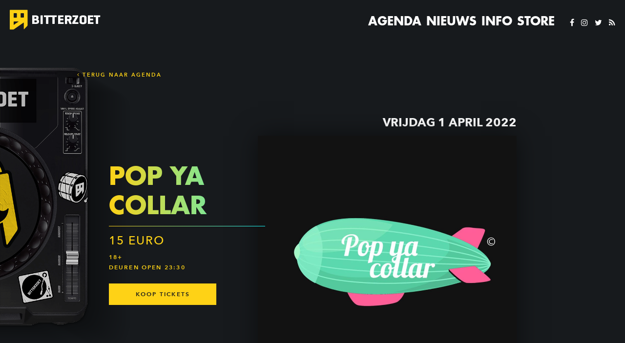

--- FILE ---
content_type: text/html; charset=UTF-8
request_url: https://www.bitterzoet.com/event/pop-ya-collar-4/
body_size: 15032
content:
 <!doctype html><html lang="nl-NL"><head><meta charset="utf-8"><meta http-equiv="x-ua-compatible" content="ie=edge"><meta name="viewport" content="width=device-width, initial-scale=1, maximum-scale=1, user-scalable=no"><meta name="msapplication-TileColor" content="#da532c"><meta name="theme-color" content="#ffffff"><title>Pop Ya Collar &middot; Bitterzoet</title><meta property="og:image" content="https://www.bitterzoet.com/wp-content/uploads/2019/02/12240367_428017820739823_7810532424547526477_o.jpg" /><meta property="og:image:width" content="2048" /><meta property="og:image:height" content="1447" /><meta property="og:locale" content="nl_NL" /><meta property="og:type" content="article" /><meta property="og:title" content="Pop Ya Collar &middot; Bitterzoet" /><meta property="og:url" content="https://www.bitterzoet.com/event/pop-ya-collar-4/" /><meta property="og:site_name" content="Bitterzoet" /><meta property="og:updated_time" content="2022-03-28T06:24+00:00" /><meta property="article:publisher" content="https://www.facebook.com/BitterzoetAmsterdam" /><meta property="article:published_time" content="2022-03-14T16:04+00:00" /><meta property="article:modified_time" content="2022-03-28T06:24+00:00" /><meta name="twitter:card" content="summary_large_image" /><meta name="twitter:site" content="@BitterzoetAdam" /><meta name="twitter:creator" content="@BitterzoetAdam" /><meta name="twitter:title" content="Pop Ya Collar &middot; Bitterzoet" /><meta name="twitter:image" content="https://www.bitterzoet.com/wp-content/uploads/2019/02/12240367_428017820739823_7810532424547526477_o.jpg" /><link rel="canonical" href="https://www.bitterzoet.com/event/pop-ya-collar-4/" /><meta http-equiv="x-dns-prefetch-control" content="on"><link href="https://app.ecwid.com" rel="preconnect" crossorigin /><link href="https://ecomm.events" rel="preconnect" crossorigin /><link href="https://d1q3axnfhmyveb.cloudfront.net" rel="preconnect" crossorigin /><link href="https://dqzrr9k4bjpzk.cloudfront.net" rel="preconnect" crossorigin /><link href="https://d1oxsl77a1kjht.cloudfront.net" rel="preconnect" crossorigin><link rel="prefetch" href="https://app.ecwid.com/script.js?44362058&data_platform=wporg&lang=nl" as="script"/><link rel="prerender" href="https://www.bitterzoet.com/store-category0/"/><link rel='dns-prefetch' href='//cdnjs.cloudflare.com' /><link rel='dns-prefetch' href='//maps.googleapis.com' /><link rel='stylesheet' id='wp-block-library-css' href='https://www.bitterzoet.com/wp-includes/css/dist/block-library/style.min.css' type='text/css' media='all' /><link rel='stylesheet' id='classic-theme-styles-css' href='https://www.bitterzoet.com/wp-includes/css/classic-themes.min.css' type='text/css' media='all' /><style id='global-styles-inline-css' type='text/css'>body{--wp--preset--color--black: #000000;--wp--preset--color--cyan-bluish-gray: #abb8c3;--wp--preset--color--white: #ffffff;--wp--preset--color--pale-pink: #f78da7;--wp--preset--color--vivid-red: #cf2e2e;--wp--preset--color--luminous-vivid-orange: #ff6900;--wp--preset--color--luminous-vivid-amber: #fcb900;--wp--preset--color--light-green-cyan: #7bdcb5;--wp--preset--color--vivid-green-cyan: #00d084;--wp--preset--color--pale-cyan-blue: #8ed1fc;--wp--preset--color--vivid-cyan-blue: #0693e3;--wp--preset--color--vivid-purple: #9b51e0;--wp--preset--gradient--vivid-cyan-blue-to-vivid-purple: linear-gradient(135deg,rgba(6,147,227,1) 0%,rgb(155,81,224) 100%);--wp--preset--gradient--light-green-cyan-to-vivid-green-cyan: linear-gradient(135deg,rgb(122,220,180) 0%,rgb(0,208,130) 100%);--wp--preset--gradient--luminous-vivid-amber-to-luminous-vivid-orange: linear-gradient(135deg,rgba(252,185,0,1) 0%,rgba(255,105,0,1) 100%);--wp--preset--gradient--luminous-vivid-orange-to-vivid-red: linear-gradient(135deg,rgba(255,105,0,1) 0%,rgb(207,46,46) 100%);--wp--preset--gradient--very-light-gray-to-cyan-bluish-gray: linear-gradient(135deg,rgb(238,238,238) 0%,rgb(169,184,195) 100%);--wp--preset--gradient--cool-to-warm-spectrum: linear-gradient(135deg,rgb(74,234,220) 0%,rgb(151,120,209) 20%,rgb(207,42,186) 40%,rgb(238,44,130) 60%,rgb(251,105,98) 80%,rgb(254,248,76) 100%);--wp--preset--gradient--blush-light-purple: linear-gradient(135deg,rgb(255,206,236) 0%,rgb(152,150,240) 100%);--wp--preset--gradient--blush-bordeaux: linear-gradient(135deg,rgb(254,205,165) 0%,rgb(254,45,45) 50%,rgb(107,0,62) 100%);--wp--preset--gradient--luminous-dusk: linear-gradient(135deg,rgb(255,203,112) 0%,rgb(199,81,192) 50%,rgb(65,88,208) 100%);--wp--preset--gradient--pale-ocean: linear-gradient(135deg,rgb(255,245,203) 0%,rgb(182,227,212) 50%,rgb(51,167,181) 100%);--wp--preset--gradient--electric-grass: linear-gradient(135deg,rgb(202,248,128) 0%,rgb(113,206,126) 100%);--wp--preset--gradient--midnight: linear-gradient(135deg,rgb(2,3,129) 0%,rgb(40,116,252) 100%);--wp--preset--duotone--dark-grayscale: url('#wp-duotone-dark-grayscale');--wp--preset--duotone--grayscale: url('#wp-duotone-grayscale');--wp--preset--duotone--purple-yellow: url('#wp-duotone-purple-yellow');--wp--preset--duotone--blue-red: url('#wp-duotone-blue-red');--wp--preset--duotone--midnight: url('#wp-duotone-midnight');--wp--preset--duotone--magenta-yellow: url('#wp-duotone-magenta-yellow');--wp--preset--duotone--purple-green: url('#wp-duotone-purple-green');--wp--preset--duotone--blue-orange: url('#wp-duotone-blue-orange');--wp--preset--font-size--small: 13px;--wp--preset--font-size--medium: 20px;--wp--preset--font-size--large: 36px;--wp--preset--font-size--x-large: 42px;--wp--preset--spacing--20: 0.44rem;--wp--preset--spacing--30: 0.67rem;--wp--preset--spacing--40: 1rem;--wp--preset--spacing--50: 1.5rem;--wp--preset--spacing--60: 2.25rem;--wp--preset--spacing--70: 3.38rem;--wp--preset--spacing--80: 5.06rem;--wp--preset--shadow--natural: 6px 6px 9px rgba(0, 0, 0, 0.2);--wp--preset--shadow--deep: 12px 12px 50px rgba(0, 0, 0, 0.4);--wp--preset--shadow--sharp: 6px 6px 0px rgba(0, 0, 0, 0.2);--wp--preset--shadow--outlined: 6px 6px 0px -3px rgba(255, 255, 255, 1), 6px 6px rgba(0, 0, 0, 1);--wp--preset--shadow--crisp: 6px 6px 0px rgba(0, 0, 0, 1);}:where(.is-layout-flex){gap: 0.5em;}body .is-layout-flow > .alignleft{float: left;margin-inline-start: 0;margin-inline-end: 2em;}body .is-layout-flow > .alignright{float: right;margin-inline-start: 2em;margin-inline-end: 0;}body .is-layout-flow > .aligncenter{margin-left: auto !important;margin-right: auto !important;}body .is-layout-constrained > .alignleft{float: left;margin-inline-start: 0;margin-inline-end: 2em;}body .is-layout-constrained > .alignright{float: right;margin-inline-start: 2em;margin-inline-end: 0;}body .is-layout-constrained > .aligncenter{margin-left: auto !important;margin-right: auto !important;}body .is-layout-constrained > :where(:not(.alignleft):not(.alignright):not(.alignfull)){max-width: var(--wp--style--global--content-size);margin-left: auto !important;margin-right: auto !important;}body .is-layout-constrained > .alignwide{max-width: var(--wp--style--global--wide-size);}body .is-layout-flex{display: flex;}body .is-layout-flex{flex-wrap: wrap;align-items: center;}body .is-layout-flex > *{margin: 0;}:where(.wp-block-columns.is-layout-flex){gap: 2em;}.has-black-color{color: var(--wp--preset--color--black) !important;}.has-cyan-bluish-gray-color{color: var(--wp--preset--color--cyan-bluish-gray) !important;}.has-white-color{color: var(--wp--preset--color--white) !important;}.has-pale-pink-color{color: var(--wp--preset--color--pale-pink) !important;}.has-vivid-red-color{color: var(--wp--preset--color--vivid-red) !important;}.has-luminous-vivid-orange-color{color: var(--wp--preset--color--luminous-vivid-orange) !important;}.has-luminous-vivid-amber-color{color: var(--wp--preset--color--luminous-vivid-amber) !important;}.has-light-green-cyan-color{color: var(--wp--preset--color--light-green-cyan) !important;}.has-vivid-green-cyan-color{color: var(--wp--preset--color--vivid-green-cyan) !important;}.has-pale-cyan-blue-color{color: var(--wp--preset--color--pale-cyan-blue) !important;}.has-vivid-cyan-blue-color{color: var(--wp--preset--color--vivid-cyan-blue) !important;}.has-vivid-purple-color{color: var(--wp--preset--color--vivid-purple) !important;}.has-black-background-color{background-color: var(--wp--preset--color--black) !important;}.has-cyan-bluish-gray-background-color{background-color: var(--wp--preset--color--cyan-bluish-gray) !important;}.has-white-background-color{background-color: var(--wp--preset--color--white) !important;}.has-pale-pink-background-color{background-color: var(--wp--preset--color--pale-pink) !important;}.has-vivid-red-background-color{background-color: var(--wp--preset--color--vivid-red) !important;}.has-luminous-vivid-orange-background-color{background-color: var(--wp--preset--color--luminous-vivid-orange) !important;}.has-luminous-vivid-amber-background-color{background-color: var(--wp--preset--color--luminous-vivid-amber) !important;}.has-light-green-cyan-background-color{background-color: var(--wp--preset--color--light-green-cyan) !important;}.has-vivid-green-cyan-background-color{background-color: var(--wp--preset--color--vivid-green-cyan) !important;}.has-pale-cyan-blue-background-color{background-color: var(--wp--preset--color--pale-cyan-blue) !important;}.has-vivid-cyan-blue-background-color{background-color: var(--wp--preset--color--vivid-cyan-blue) !important;}.has-vivid-purple-background-color{background-color: var(--wp--preset--color--vivid-purple) !important;}.has-black-border-color{border-color: var(--wp--preset--color--black) !important;}.has-cyan-bluish-gray-border-color{border-color: var(--wp--preset--color--cyan-bluish-gray) !important;}.has-white-border-color{border-color: var(--wp--preset--color--white) !important;}.has-pale-pink-border-color{border-color: var(--wp--preset--color--pale-pink) !important;}.has-vivid-red-border-color{border-color: var(--wp--preset--color--vivid-red) !important;}.has-luminous-vivid-orange-border-color{border-color: var(--wp--preset--color--luminous-vivid-orange) !important;}.has-luminous-vivid-amber-border-color{border-color: var(--wp--preset--color--luminous-vivid-amber) !important;}.has-light-green-cyan-border-color{border-color: var(--wp--preset--color--light-green-cyan) !important;}.has-vivid-green-cyan-border-color{border-color: var(--wp--preset--color--vivid-green-cyan) !important;}.has-pale-cyan-blue-border-color{border-color: var(--wp--preset--color--pale-cyan-blue) !important;}.has-vivid-cyan-blue-border-color{border-color: var(--wp--preset--color--vivid-cyan-blue) !important;}.has-vivid-purple-border-color{border-color: var(--wp--preset--color--vivid-purple) !important;}.has-vivid-cyan-blue-to-vivid-purple-gradient-background{background: var(--wp--preset--gradient--vivid-cyan-blue-to-vivid-purple) !important;}.has-light-green-cyan-to-vivid-green-cyan-gradient-background{background: var(--wp--preset--gradient--light-green-cyan-to-vivid-green-cyan) !important;}.has-luminous-vivid-amber-to-luminous-vivid-orange-gradient-background{background: var(--wp--preset--gradient--luminous-vivid-amber-to-luminous-vivid-orange) !important;}.has-luminous-vivid-orange-to-vivid-red-gradient-background{background: var(--wp--preset--gradient--luminous-vivid-orange-to-vivid-red) !important;}.has-very-light-gray-to-cyan-bluish-gray-gradient-background{background: var(--wp--preset--gradient--very-light-gray-to-cyan-bluish-gray) !important;}.has-cool-to-warm-spectrum-gradient-background{background: var(--wp--preset--gradient--cool-to-warm-spectrum) !important;}.has-blush-light-purple-gradient-background{background: var(--wp--preset--gradient--blush-light-purple) !important;}.has-blush-bordeaux-gradient-background{background: var(--wp--preset--gradient--blush-bordeaux) !important;}.has-luminous-dusk-gradient-background{background: var(--wp--preset--gradient--luminous-dusk) !important;}.has-pale-ocean-gradient-background{background: var(--wp--preset--gradient--pale-ocean) !important;}.has-electric-grass-gradient-background{background: var(--wp--preset--gradient--electric-grass) !important;}.has-midnight-gradient-background{background: var(--wp--preset--gradient--midnight) !important;}.has-small-font-size{font-size: var(--wp--preset--font-size--small) !important;}.has-medium-font-size{font-size: var(--wp--preset--font-size--medium) !important;}.has-large-font-size{font-size: var(--wp--preset--font-size--large) !important;}.has-x-large-font-size{font-size: var(--wp--preset--font-size--x-large) !important;}
.wp-block-navigation a:where(:not(.wp-element-button)){color: inherit;}
:where(.wp-block-columns.is-layout-flex){gap: 2em;}
.wp-block-pullquote{font-size: 1.5em;line-height: 1.6;}</style><link rel='stylesheet' id='ecwid-css-css' href='https://www.bitterzoet.com/wp-content/cache/autoptimize/css/autoptimize_single_97546354e91cdc361c5575628558d60a.css' type='text/css' media='all' /><link rel='stylesheet' id='bitterzoet/main.css-css' href='https://www.bitterzoet.com/wp-content/cache/autoptimize/css/autoptimize_single_47a64dbc58900fefb8ef41e78752199a.css' type='text/css' media='all' /> <script data-cfasync="false" data-no-optimize="1" type="text/javascript">window.ec = window.ec || Object()
window.ec.config = window.ec.config || Object();
window.ec.config.enable_canonical_urls = true;</script> <!--noptimize-->
        <script data-cfasync="false" type="text/javascript">
            window.ec = window.ec || Object();
            window.ec.config = window.ec.config || Object();
            window.ec.config.store_main_page_url = 'https://www.bitterzoet.com/store-category0/';
        </script>
        <!--/noptimize--><link rel="icon" href="https://www.bitterzoet.com/wp-content/uploads/2018/04/apple-touch-icon-150x150.png" sizes="32x32" /><link rel="icon" href="https://www.bitterzoet.com/wp-content/uploads/2018/04/apple-touch-icon.png" sizes="192x192" /><link rel="apple-touch-icon" href="https://www.bitterzoet.com/wp-content/uploads/2018/04/apple-touch-icon.png" /><meta name="msapplication-TileImage" content="https://www.bitterzoet.com/wp-content/uploads/2018/04/apple-touch-icon.png" /></head><body class="event-template-default single single-event postid-1731 pop-ya-collar-4 app-data index-data singular-data single-data single-event-data single-event-pop-ya-collar-4-data"><div class="menu"><div class="menu__header"><div class="menu__header__icon"> <a href="https://www.bitterzoet.com/" class=""> <svg height="26px" version="1.1" viewBox="0 0 23 26" width="23px"
 xmlns="http://www.w3.org/2000/svg" xlink="http://www.w3.org/2000/svg" class="icon regular-icon"> <g id="Page-1" stroke="none" stroke-width="1" fill="none" fill-rule="evenodd"> <g id="320---menu" transform="translate(-19.000000, -17.000000)" fill="#1D2024"> <path d="M37.1339626,26.2382583 C37.1339626,26.586217 36.8480929,26.8709914 36.4987959,26.8709914 L33.6392061,26.8709914 C33.2899091,26.8709914 33.0040395,26.586217 33.0040395,26.2382583 L33.0040395,21.753952 C33.0040395,21.4059934 33.2899091,21.121219 33.6392061,21.121219 L36.4987959,21.121219 C36.8480929,21.121219 37.1339626,21.4059934 37.1339626,21.753952 L37.1339626,26.2382583 Z M24.4386701,35.8903294 C24.1510137,36.0861118 23.9151713,35.9633029 23.9151713,35.6153442 L23.9151713,32.3724761 C23.9151713,32.0245174 24.1992543,31.740633 24.5467645,31.740633 L29.9050338,31.740633 C30.2561175,31.740633 30.3034646,31.9008186 30.0167016,32.0974909 L24.4386701,35.8903294 Z M23.9392915,21.753952 C23.9392915,21.4059934 24.2260545,21.121219 24.5744582,21.121219 L27.436728,21.121219 C27.783345,21.121219 28.070108,21.4059934 28.070108,21.753952 L28.070108,26.2382583 C28.070108,26.586217 27.783345,26.8709914 27.436728,26.8709914 L24.5744582,26.8709914 C24.2260545,26.8709914 23.9392915,26.586217 23.9392915,26.2382583 L23.9392915,21.753952 Z M19.6351666,17 C19.2858696,17 19,17.2865542 19,17.632733 L19.0107201,41.5253021 C19.0107201,41.8723709 19.2965898,42.1615949 19.6458867,42.1642646 L23.2800047,42.1767235 C23.6293016,42.1811731 24.1492271,42.0218774 24.4350967,41.8243152 L36.4845024,33.4911054 C36.7712654,33.2944331 37.0044279,33.4163521 37.0044279,33.7643108 L37.0044279,41.4745767 C37.0044279,41.8216455 37.2036433,41.9026282 37.4484192,41.6552305 L41.520275,37.5046441 C41.7668376,37.2581363 41.9651596,36.7695703 41.9651596,36.4216116 L42,17.632733 C42,17.2865542 41.7123437,17 41.3630467,17 L19.6351666,17 Z"
 id="Fill-1"></path> </g> </g> </svg> </a></div> <span class="menu__header__menu-button"> <a href="#" class="menu-button"> <span class="menu-button__text">sluit</span> <svg height="24px" version="1.1" width="24px" xmlns="http://www.w3.org/2000/svg"
 xlink="http://www.w3.org/2000/svg" class="menu-button__icon"><g id="Page-1" stroke="none"
 stroke-width="1" fill="none"
 fill-rule="evenodd"
 sketch:type="MSPage"> <g id="320---menu" sketch:type="MSArtboardGroup" transform="translate(-270.000000, -19.000000)" fill="#1D2024"> <g id="Group-6" sketch:type="MSLayerGroup" transform="translate(269.000000, 18.000000)"> <g id="Group-2" sketch:type="MSShapeGroup"> <rect id="Rectangle-169"
 transform="translate(13.000000, 13.000000) rotate(-315.000000) translate(-13.000000, -13.000000) "
 x="-2" y="11" width="30" height="4"></rect> <rect id="Rectangle-169"
 transform="translate(13.000000, 13.000000) rotate(-45.000000) translate(-13.000000, -13.000000) "
 x="-2" y="11" width="30" height="4"></rect> </g> </g> </g> </g></svg> </a> </span></div><div class="menu__main"><div class="nav _ref_menu__nav nav--phone"><ul><li class="nav__list__item nav__list__item--light nav__list__item--phone"><a href="https://www.bitterzoet.com/agenda/" class="">Agenda</a></li><li class="nav__list__item nav__list__item--light nav__list__item--phone"><a href="https://www.bitterzoet.com/nieuws/" class="">Nieuws</a></li><li class="nav__list__item nav__list__item--light nav__list__item--phone"><a href="https://www.bitterzoet.com/info/" class="">Info</a></li><li class="nav__list__item nav__list__item--light nav__list__item--phone"><a href="https://www.bitterzoet.com/store-category0/" class="">Store</a></li></ul></div><div class="hr _ref_menu__hr-1 menu__hr"></div> <a class="_ref_menu__social-1 menu__social" target="_blank" href="https://www.facebook.com/BitterzoetAmsterdam"> facebook </a> <a class="_ref_menu__social-2 menu__social" target="_blank" href="https://www.instagram.com/bitterzoet"> instagram </a> <a class="_ref_menu__social-3 menu__social" target="_blank" href="https://twitter.com/bitterzoetadam"> twitter </a> <a class="_ref_menu__social-4 menu__social" target="_blank" href="https://www.bitterzoet.com/event/feed"> rss </a></div></div><div class="application-header"><div class="header"><div class="header__inner"> <a href="https://www.bitterzoet.com/"> <svg height="41px" version="1.1" viewBox="0 0 186 41" width="186px"
 xmlns="http://www.w3.org/2000/svg" xlink="http://www.w3.org/2000/svg"
 class="logo-wordmark--regular logo-wordmark__logo"> <g id="Page-1" stroke="none" stroke-width="1" fill="none" fill-rule="evenodd"> <g id="Logo-bz-new-02" transform="translate(-17.000000, -19.000000)"> <g id="BZ_logo_01" transform="translate(17.000000, 19.000000)"> <path d="M50.6,21.8 L50.6,25.8 L53,25.8 C54.4,25.8 55.5,25.3 55.5,24.1 L55.5,23.3 C55.5,22.3 54.3,21.8 53,21.8 L50.6,21.8 L50.6,21.8 Z M50.6,14.8 L50.6,18.6 L52,18.6 C53.4,18.6 54.5,18.1 54.5,16.9 L54.5,16.2 C54.5,15 53.3,14.8 52,14.8 L50.6,14.8 L50.6,14.8 Z M46.8,29.2 C46.2,29.2 46,29 46,28.4 L46,12.2 C46,11.7 46.2,11.4 46.8,11.4 L52,11.4 C57.2,11.4 59,13.2 59,15.5 L59,16.9 C59,18.2 58.4,19.1 57.1,19.8 C58.8,20.5 59.9,21.5 59.9,22.9 L59.9,24.8 C59.9,27 58.1,29.1 52.9,29.1 L46.8,29.1 L46.8,29.2 Z"
 id="Fill-1_10_" fill="#FFFFFF"></path> <path d="M67.6,28.4 C67.6,28.9 67.4,29.2 66.8,29.2 L63.8,29.2 C63.2,29.2 63,29 63,28.4 L63,12.2 C63,11.7 63.2,11.4 63.8,11.4 L66.8,11.4 C67.4,11.4 67.6,11.6 67.6,12.2 L67.6,28.4 L67.6,28.4 Z"
 id="Fill-3_10_" fill="#FFFFFF"></path> <path d="M82.5,11.4 C83.1,11.4 83.3,11.6 83.3,12.1 L83.3,14.1 C83.3,14.6 83,14.9 82.5,14.9 L78.9,14.9 L78.9,28.3 C78.9,28.8 78.7,29.1 78.1,29.1 L75.1,29.1 C74.5,29.1 74.3,28.9 74.3,28.3 L74.3,14.9 L70.7,14.9 C70.1,14.9 69.9,14.7 69.9,14.1 L69.9,12.1 C69.9,11.6 70.2,11.4 70.7,11.4 L82.5,11.4 L82.5,11.4 Z"
 id="Fill-5_10_" fill="#FFFFFF"></path> <path d="M95.5,11.4 C96.1,11.4 96.3,11.6 96.3,12.1 L96.3,14.1 C96.3,14.6 96,14.9 95.5,14.9 L91.9,14.9 L91.9,28.3 C91.9,28.8 91.7,29.1 91.1,29.1 L88.1,29.1 C87.5,29.1 87.3,28.9 87.3,28.3 L87.3,14.9 L83.7,14.9 C83.1,14.9 82.9,14.7 82.9,14.1 L82.9,12.1 C82.9,11.6 83.2,11.4 83.7,11.4 L95.5,11.4 L95.5,11.4 Z"
 id="Fill-7_10_" fill="#FFFFFF"></path> <path d="M99.8,29.2 C99.2,29.2 99,29 99,28.4 L99,12.2 C99,11.7 99.2,11.4 99.8,11.4 L109.3,11.4 C109.9,11.4 110.1,11.6 110.1,12.1 L110.1,14.1 C110.1,14.6 109.8,14.9 109.3,14.9 L103.6,14.9 L103.6,18.3 L108.9,18.3 C109.5,18.3 109.7,18.5 109.7,19 L109.7,20.9 C109.7,21.4 109.5,21.7 108.9,21.7 L103.6,21.7 L103.6,25.6 L109.6,25.6 C110.2,25.6 110.4,25.8 110.4,26.3 L110.4,28.3 C110.4,28.8 110.2,29.1 109.6,29.1 L99.8,29.1 L99.8,29.2 Z"
 id="Fill-9_9_" fill="#FFFFFF"></path> <path d="M117.6,14.9 L117.6,19.1 L119.8,19.1 C121.2,19.1 122.3,18.6 122.3,17.4 L122.3,16.6 C122.3,15.4 121.1,14.9 119.8,14.9 L117.6,14.9 L117.6,14.9 Z M124,22 L126.7,28.4 C126.9,28.9 126.5,29.2 125.9,29.2 L122.9,29.2 C122.4,29.2 122.3,28.8 122.1,28.4 L119.7,22.6 L117.6,22.6 L117.6,28.4 C117.6,28.9 117.4,29.2 116.8,29.2 L113.8,29.2 C113.2,29.2 113,29 113,28.4 L113,12.2 C113,11.7 113.2,11.4 113.8,11.4 L119.8,11.4 C125,11.4 126.8,13.6 126.8,15.9 L126.8,18.2 C126.8,19.6 126,21.1 124,22 L124,22 L124,22 Z"
 id="Fill-11_9_" fill="#FFFFFF"></path> <path d="M139.3,11.4 C139.9,11.4 140.1,11.6 140.1,12.1 L140.1,14.1 C140.1,14.4 140,14.5 139.9,14.7 L133.5,25.6 L139.8,25.6 C140.4,25.6 140.6,25.8 140.6,26.3 L140.6,28.3 C140.6,28.8 140.3,29.1 139.8,29.1 L128.9,29.1 C128.3,29.1 128.1,28.9 128.1,28.3 L128.1,26.3 C128.1,26.1 128.2,25.9 128.2,25.8 L134.7,14.9 L129.4,14.9 C128.8,14.9 128.6,14.7 128.6,14.1 L128.6,12.1 C128.6,11.6 128.8,11.4 129.4,11.4 L139.3,11.4 L139.3,11.4 Z"
 id="Fill-13_9_" fill="#FFFFFF"></path> <path d="M160.8,29.2 C160.2,29.2 160,29 160,28.4 L160,12.2 C160,11.7 160.2,11.4 160.8,11.4 L170.3,11.4 C170.9,11.4 171.1,11.6 171.1,12.1 L171.1,14.1 C171.1,14.6 170.9,14.9 170.3,14.9 L164.6,14.9 L164.6,18.3 L169.9,18.3 C170.5,18.3 170.7,18.5 170.7,19 L170.7,20.9 C170.7,21.4 170.5,21.7 169.9,21.7 L164.6,21.7 L164.6,25.6 L170.6,25.6 C171.2,25.6 171.4,25.8 171.4,26.3 L171.4,28.3 C171.4,28.8 171.2,29.1 170.6,29.1 L160.8,29.1 L160.8,29.2 Z"
 id="Fill-18_9_" fill="#FFFFFF"></path> <path d="M184.5,11.4 C185.1,11.4 185.3,11.6 185.3,12.1 L185.3,14.1 C185.3,14.6 185.1,14.9 184.5,14.9 L180.9,14.9 L180.9,28.3 C180.9,28.8 180.7,29.1 180.1,29.1 L177.1,29.1 C176.5,29.1 176.3,28.9 176.3,28.3 L176.3,14.9 L172.7,14.9 C172.1,14.9 171.9,14.7 171.9,14.1 L171.9,12.1 C171.9,11.6 172.2,11.4 172.7,11.4 L184.5,11.4 L184.5,11.4 Z"
 id="Fill-20_9_" fill="#FFFFFF"></path> <path d="M152.6,16.6 C152.6,15.4 151.4,14.9 150.1,14.9 C148.7,14.9 147.6,15.4 147.6,16.6 L147.6,24.3 C147.6,25.5 148.7,26 150.1,26 C151.5,26 152.6,25.5 152.6,24.3 L152.6,16.6 L152.6,16.6 Z M143,15.9 C143,13.7 144.9,11.4 150.1,11.4 C155.3,11.4 157.2,13.6 157.2,15.9 L157.2,25.1 C157.2,27.3 155.3,29.6 150.1,29.6 C144.9,29.6 143,27.4 143,25.1 L143,15.9 L143,15.9 Z"
 id="Fill-15_9_" fill="#FFFFFF"></path> <path d="M1,0.3 C0.4,0.3 0,0.8 0,1.3 L0,39.6 C0,40.2 0.5,40.6 1,40.6 L6.8,40.6 C7.4,40.6 8.2,40.4 8.6,40 L28,26.5 C28.5,26.2 28.8,26.4 28.8,26.9 L28.8,39.4 C28.8,40 29.1,40.1 29.5,39.7 L35.8,33.2 C36.2,32.8 36.5,32 36.5,31.5 L36.5,1.3 C36.5,0.7 36,0.3 35.5,0.3 L1,0.3 L1,0.3 Z M7.9,8 C7.9,7.4 8.4,7 8.9,7 L13.5,7 C14.1,7 14.5,7.5 14.5,8 L14.5,15.2 C14.5,15.8 14,16.2 13.5,16.2 L8.9,16.2 C8.3,16.2 7.9,15.7 7.9,15.2 L7.9,8 L7.9,8 Z M8.7,30.6 C8.2,30.9 7.9,30.8 7.9,30.2 L7.9,25 C7.9,24.4 8.4,24 8.9,24 L17.4,24 C18,24 18,24.3 17.6,24.6 L8.7,30.6 L8.7,30.6 Z M28.9,15.1 C28.9,15.7 28.4,16.1 27.9,16.1 L23.3,16.1 C22.7,16.1 22.3,15.6 22.3,15.1 L22.3,7.9 C22.3,7.3 22.8,6.9 23.3,6.9 L27.9,6.9 C28.5,6.9 28.9,7.4 28.9,7.9 L28.9,15.1 L28.9,15.1 Z"
 id="XMLID_4_" fill="#FBD013"></path> </g> </g> </g> </svg> <svg height="41px" version="1.1" viewBox="0 0 37 41" width="37px"
 xmlns="http://www.w3.org/2000/svg" xlink="http://www.w3.org/2000/svg"
 class="logo--regular logo-wordmark__logo--phone"> <g id="Page-1" stroke="none" stroke-width="1" fill="none" fill-rule="evenodd"> <path d="M1,-2.27373675e-13 C0.4,-2.27373675e-13 0,0.5 0,1 L0,39.3 C0,39.9 0.5,40.3 1,40.3 L6.8,40.3 C7.4,40.3 8.2,40.1 8.6,39.7 L28,26.2 C28.5,25.9 28.8,26.1 28.8,26.6 L28.8,39.1 C28.8,39.7 29.1,39.8 29.5,39.4 L35.8,32.9 C36.2,32.5 36.5,31.7 36.5,31.2 L36.5,1 C36.5,0.4 36,-2.27373675e-13 35.5,-2.27373675e-13 L1,-2.27373675e-13 L1,-2.27373675e-13 Z M7.9,7.7 C7.9,7.1 8.4,6.7 8.9,6.7 L13.5,6.7 C14.1,6.7 14.5,7.2 14.5,7.7 L14.5,14.9 C14.5,15.5 14,15.9 13.5,15.9 L8.9,15.9 C8.3,15.9 7.9,15.4 7.9,14.9 L7.9,7.7 L7.9,7.7 Z M8.7,30.3 C8.2,30.6 7.9,30.5 7.9,29.9 L7.9,24.7 C7.9,24.1 8.4,23.7 8.9,23.7 L17.4,23.7 C18,23.7 18,24 17.6,24.3 L8.7,30.3 L8.7,30.3 Z M28.9,14.8 C28.9,15.4 28.4,15.8 27.9,15.8 L23.3,15.8 C22.7,15.8 22.3,15.3 22.3,14.8 L22.3,7.6 C22.3,7 22.8,6.6 23.3,6.6 L27.9,6.6 C28.5,6.6 28.9,7.1 28.9,7.6 L28.9,14.8 L28.9,14.8 Z"
 id="XMLID_4_" fill="#FBD013"></path> </g> </svg> </a><div class="header__container--centered"><div class="nav"><ul><li class="nav__list__item"><a href="https://www.bitterzoet.com/agenda/" class="">Agenda</a></li><li class="nav__list__item"><a href="https://www.bitterzoet.com/nieuws/" class="">Nieuws</a></li><li class="nav__list__item"><a href="https://www.bitterzoet.com/info/" class="">Info</a></li><li class="nav__list__item"><a href="https://www.bitterzoet.com/store-category0/" class="">Store</a></li></ul></div> <span class="header__socials header__socials--small"> <a target="_blank" href="https://www.facebook.com/BitterzoetAmsterdam/" class="header__socials__fb"> <i aria-hidden="true" class="fa fa-facebook"></i> </a> <a target="_blank" href="https://www.instagram.com/bitterzoet/" class="header__socials__inst"> <i aria-hidden="true" class="fa fa-instagram"></i> </a> <a target="_blank" href="https://twitter.com/bitterzoetadam/" class="header__socials__twttr"> <i aria-hidden="true" class="fa fa-twitter"></i> </a> <a target="_blank" href="https://www.bitterzoet.com/event/feed" class="header__socials__rss"> <i aria-hidden="true" class="fa fa-rss"></i> </a> </span></div> <span class="header__container--centered header__container--centered--phone"> <a href="#" class="menu-button"> <span class="menu-button__text">menu</span> <svg height="24px" version="1.1" width="30px" xmlns="http://www.w3.org/2000/svg"
 xlink="http://www.w3.org/2000/svg" class="menu-button__icon"><g id="Page-1" stroke="none"
 stroke-width="1" fill="none"
 fill-rule="evenodd"
 sketch:type="MSPage"> <g id="320---home" sketch:type="MSArtboardGroup" transform="translate(-267.000000, -19.000000)" fill="#FED216"> <g id="HEADERRRRR" sketch:type="MSLayerGroup"> <g id="Group-6" transform="translate(267.000000, 19.000000)" sketch:type="MSShapeGroup"> <rect id="Rectangle-169" x="0" y="0" width="30" height="4"></rect> <rect id="Rectangle-169" x="0" y="10" width="30" height="4"></rect> <rect id="Rectangle-169" x="0" y="20" width="30" height="4"></rect> </g> </g> </g> </g> </svg> </a> </span></div></div></div><div class="application-header application-header--small"><div class="header header--gradient header--small"><div class="header__inner"> <a href="/" class="active"> <svg height="40px" version="1.1" viewBox="0 0 192 40" width="192px" xmlns="http://www.w3.org/2000/svg"
 xlink="http://www.w3.org/2000/svg" class="logo-wordmark--regular--black"> <g id="Page-1" stroke="none" stroke-width="1" fill="none" fill-rule="evenodd" sketch:type="MSPage"> <g id="Artboard-8" sketch:type="MSArtboardGroup" transform="translate(-134.000000, -842.000000)"> <g id="LOGO-DARK" sketch:type="MSLayerGroup" transform="translate(134.000000, 842.000000)"> <g id="Group-17" transform="translate(147.000000, 9.000000)"></g> <path d="M53.8649754,21.0043452 L53.8649754,25.3913129 L56.2824959,25.3913129 C57.6755287,25.3913129 58.86975,24.8785065 58.86975,23.5683774 L58.86975,22.656571 C58.86975,21.5740548 57.6755287,21.0043452 56.2824959,21.0043452 L53.8649754,21.0043452 Z M53.8649754,13.4260548 L53.8649754,17.5285065 L55.3438893,17.5285065 C56.7375984,17.5285065 57.9318197,16.9872484 57.9318197,15.6486677 L57.9318197,14.907571 C57.9318197,13.5974419 56.7375984,13.4260548 55.3438893,13.4260548 L53.8649754,13.4260548 Z M49.9976189,29.0947645 C49.399832,29.0947645 49.1732951,28.8380226 49.1732951,28.2398613 L49.1732951,10.5775065 C49.1732951,9.97934516 49.399832,9.72328065 49.9976189,9.72328065 L55.3438893,9.72328065 C60.6901598,9.72328065 62.5666967,11.7176032 62.5666967,14.1671516 L62.5666967,15.7340226 C62.5666967,17.1010548 61.9127828,18.1551194 60.6333566,18.8962161 C62.3962869,19.6081839 63.5053033,20.8051839 63.5053033,22.3144742 L63.5053033,24.4226032 C63.5053033,26.872829 61.6280902,29.0947645 56.2824959,29.0947645 L49.9976189,29.0947645 Z"
 id="Fill-1" fill="#1D2024" sketch:type="MSShapeGroup"></path> <path d="M70.8964918,28.2399968 C70.8964918,28.8381581 70.6976803,29.0949 70.1005697,29.0949 L67.0291352,29.0949 C66.4320246,29.0949 66.2041352,28.8381581 66.2041352,28.2399968 L66.2041352,10.5776419 C66.2041352,9.97948065 66.4320246,9.72341613 67.0291352,9.72341613 L70.1005697,9.72341613 C70.6976803,9.72341613 70.8964918,9.97948065 70.8964918,10.5776419 L70.8964918,28.2399968 Z"
 id="Fill-3" fill="#1D2024" sketch:type="MSShapeGroup"></path> <path d="M85.6540512,9.72307742 C86.2511619,9.72307742 86.5074529,9.92223871 86.5074529,10.5210774 L86.5074529,12.7430129 C86.5074529,13.3411742 86.2511619,13.5687871 85.6540512,13.5687871 L82.0139078,13.5687871 L82.0139078,28.2396581 C82.0139078,28.8384968 81.8150963,29.0945613 81.2179857,29.0945613 L78.1465512,29.0945613 C77.5494406,29.0945613 77.3222275,28.8384968 77.3222275,28.2396581 L77.3222275,13.5687871 L73.682084,13.5687871 C73.0849734,13.5687871 72.8286824,13.3411742 72.8286824,12.7430129 L72.8286824,10.5210774 C72.8286824,9.92223871 73.0849734,9.72307742 73.682084,9.72307742 L85.6540512,9.72307742 Z"
 id="Fill-5" fill="#1D2024" sketch:type="MSShapeGroup"></path> <path d="M99.7852193,9.72307742 C100.38233,9.72307742 100.638621,9.92223871 100.638621,10.5210774 L100.638621,12.7430129 C100.638621,13.3411742 100.38233,13.5687871 99.7852193,13.5687871 L96.1450758,13.5687871 L96.1450758,28.2396581 C96.1450758,28.8384968 95.9462643,29.0945613 95.3491537,29.0945613 L92.2777193,29.0945613 C91.6806086,29.0945613 91.4533955,28.8384968 91.4533955,28.2396581 L91.4533955,13.5687871 L87.813252,13.5687871 C87.2161414,13.5687871 86.9598504,13.3411742 86.9598504,12.7430129 L86.9598504,10.5210774 C86.9598504,9.92223871 87.2161414,9.72307742 87.813252,9.72307742 L99.7852193,9.72307742 Z"
 id="Fill-7" fill="#1D2024" sketch:type="MSShapeGroup"></path> <path d="M103.394527,29.0946968 C102.797416,29.0946968 102.570203,28.8386323 102.570203,28.2397935 L102.570203,10.5781161 C102.570203,9.97927742 102.797416,9.7232129 103.394527,9.7232129 L113.120059,9.7232129 C113.71717,9.7232129 113.973461,9.92237419 113.973461,10.5212129 L113.973461,12.742471 C113.973461,13.3413097 113.71717,13.5689226 113.120059,13.5689226 L107.261883,13.5689226 L107.261883,17.2723742 L112.664957,17.2723742 C113.262068,17.2723742 113.518359,17.4715355 113.518359,18.0703742 L113.518359,20.1493742 C113.518359,20.7475355 113.262068,20.9758258 112.664957,20.9758258 L107.261883,20.9758258 L107.261883,25.2489871 L113.404752,25.2489871 C114.001863,25.2489871 114.257477,25.4481484 114.257477,26.0463097 L114.257477,28.2682452 C114.257477,28.8670839 114.001863,29.0946968 113.404752,29.0946968 L103.394527,29.0946968 Z"
 id="Fill-9" fill="#1D2024" sketch:type="MSShapeGroup"></path> <path d="M121.649072,13.5689226 L121.649072,18.0988258 L123.923908,18.0988258 C125.317617,18.0988258 126.511838,17.5568903 126.511838,16.2467613 L126.511838,15.4203097 C126.511838,14.1101806 125.317617,13.5689226 123.923908,13.5689226 L121.649072,13.5689226 Z M128.189564,21.2318903 L130.976982,28.2397935 C131.175793,28.7532774 130.805895,29.0946968 130.180383,29.0946968 L127.108949,29.0946968 C126.568641,29.0946968 126.455035,28.6387935 126.283949,28.2397935 L123.7819,21.9445355 L121.649072,21.9445355 L121.649072,28.2397935 C121.649072,28.8386323 121.45026,29.0946968 120.852473,29.0946968 L117.781715,29.0946968 C117.183928,29.0946968 116.957391,28.8386323 116.957391,28.2397935 L116.957391,10.5774387 C116.957391,9.97927742 117.183928,9.7232129 117.781715,9.7232129 L123.923908,9.7232129 C129.270855,9.7232129 131.147391,12.1443097 131.147391,14.5945355 L131.147391,17.0725355 C131.147391,18.6963097 130.322391,20.3200839 128.189564,21.2318903 L128.189564,21.2318903 Z"
 id="Fill-11" fill="#1D2024" sketch:type="MSShapeGroup"></path> <path d="M144.68084,9.72307742 C145.277951,9.72307742 145.534242,9.92223871 145.534242,10.5210774 L145.534242,12.7430129 C145.534242,13.027529 145.449713,13.1982387 145.363832,13.3696258 L138.766537,25.2488516 L145.193422,25.2488516 C145.790533,25.2488516 146.046824,25.4480129 146.046824,26.0468516 L146.046824,28.2681097 C146.046824,28.8669484 145.790533,29.0945613 145.193422,29.0945613 L133.987623,29.0945613 C133.391189,29.0945613 133.13625,28.8669484 133.13625,28.2681097 L133.13625,26.0468516 C133.13625,25.7901097 133.193053,25.6194 133.277582,25.4764645 L139.903955,13.5687871 L134.471127,13.5687871 C133.874693,13.5687871 133.619754,13.3411742 133.619754,12.7430129 L133.619754,10.5210774 C133.619754,9.92223871 133.874693,9.72307742 134.471127,9.72307742 L144.68084,9.72307742 Z"
 id="Fill-13" fill="#1D2024" sketch:type="MSShapeGroup"></path> <path d="M157.589926,15.1926968 C157.589926,13.8818903 156.394352,13.3413097 155.00132,13.3413097 C153.607611,13.3413097 152.441791,13.8818903 152.441791,15.1926968 L152.441791,23.6252129 C152.441791,24.9353419 153.607611,25.4766 155.00132,25.4766 C156.394352,25.4766 157.589926,24.9353419 157.589926,23.6252129 L157.589926,15.1926968 Z M147.750111,14.3662452 C147.750111,11.9166968 149.655049,9.49492258 155.00132,9.49492258 C160.34759,9.49492258 162.28093,11.9166968 162.28093,14.3662452 L162.28093,24.4509871 C162.28093,26.9012129 160.34759,29.3223097 155.00132,29.3223097 C149.655049,29.3223097 147.750111,26.9012129 147.750111,24.4509871 L147.750111,14.3662452 Z"
 id="Fill-15" fill="#1D2024" sketch:type="MSShapeGroup"></path> <path d="M166.231666,29.0946968 C165.634555,29.0946968 165.407342,28.8386323 165.407342,28.2397935 L165.407342,10.5781161 C165.407342,9.97927742 165.634555,9.7232129 166.231666,9.7232129 L175.957875,9.7232129 C176.554986,9.7232129 176.811277,9.92237419 176.811277,10.5212129 L176.811277,12.742471 C176.811277,13.3413097 176.554986,13.5689226 175.957875,13.5689226 L170.099023,13.5689226 L170.099023,17.2723742 L175.502096,17.2723742 C176.099207,17.2723742 176.355498,17.4715355 176.355498,18.0703742 L176.355498,20.1493742 C176.355498,20.7475355 176.099207,20.9758258 175.502096,20.9758258 L170.099023,20.9758258 L170.099023,25.2489871 L176.241891,25.2489871 C176.839002,25.2489871 177.094617,25.4481484 177.094617,26.0463097 L177.094617,28.2682452 C177.094617,28.8670839 176.839002,29.0946968 176.241891,29.0946968 L166.231666,29.0946968 Z"
 id="Fill-18" fill="#1D2024" sketch:type="MSShapeGroup"></path> <path d="M191.141189,9.72307742 C191.738299,9.72307742 191.99459,9.92223871 191.99459,10.5210774 L191.99459,12.7430129 C191.99459,13.3411742 191.738299,13.5687871 191.141189,13.5687871 L187.501045,13.5687871 L187.501045,28.2396581 C187.501045,28.8384968 187.301557,29.0945613 186.704447,29.0945613 L183.632336,29.0945613 C183.035902,29.0945613 182.808689,28.8384968 182.808689,28.2396581 L182.808689,13.5687871 L179.168545,13.5687871 C178.571434,13.5687871 178.315143,13.3411742 178.315143,12.7430129 L178.315143,10.5210774 C178.315143,9.92223871 178.571434,9.72307742 179.168545,9.72307742 L191.141189,9.72307742 Z"
 id="Fill-20" fill="#1D2024" sketch:type="MSShapeGroup"></path> <path d="M28.1061692,15.2961379 C28.1061692,15.8354483 27.6630923,16.2768276 27.1217077,16.2768276 L22.6895538,16.2768276 C22.1481692,16.2768276 21.7050923,15.8354483 21.7050923,15.2961379 L21.7050923,8.3457931 C21.7050923,7.80648276 22.1481692,7.36510345 22.6895538,7.36510345 L27.1217077,7.36510345 C27.6630923,7.36510345 28.1061692,7.80648276 28.1061692,8.3457931 L28.1061692,15.2961379 Z M8.4294,30.2561379 C7.98355385,30.5595862 7.61801538,30.3692414 7.61801538,29.829931 L7.61801538,24.8037241 C7.61801538,24.2644138 8.05832308,23.8244138 8.59693846,23.8244138 L16.9018615,23.8244138 C17.4460154,23.8244138 17.5194,24.0726897 17.0749385,24.3775172 L8.4294,30.2561379 Z M7.6554,8.3457931 C7.6554,7.80648276 8.09986154,7.36510345 8.63986154,7.36510345 L13.0761692,7.36510345 C13.6134,7.36510345 14.0578615,7.80648276 14.0578615,8.3457931 L14.0578615,15.2961379 C14.0578615,15.8354483 13.6134,16.2768276 13.0761692,16.2768276 L8.63986154,16.2768276 C8.09986154,16.2768276 7.6554,15.8354483 7.6554,15.2961379 L7.6554,8.3457931 Z M0.984323077,0.977517241 C0.442938462,0.977517241 -0.000138461539,1.42165517 -0.000138461539,1.9582069 L0.0164769231,38.989931 C0.0164769231,39.5278621 0.459553846,39.9761379 1.00093846,39.9802759 L6.63355385,39.9995862 C7.17493846,40.0064828 7.98078462,39.7595862 8.42386154,39.4533793 L27.0995538,26.5375172 C27.5440154,26.2326897 27.9054,26.4216552 27.9054,26.9609655 L27.9054,38.9113103 C27.9054,39.4492414 28.2141692,39.5747586 28.5935538,39.1913103 L34.9046308,32.7582069 C35.2867846,32.3761379 35.5941692,31.6188966 35.5941692,31.0795862 L35.6481692,1.9582069 C35.6481692,1.42165517 35.2023231,0.977517241 34.6609385,0.977517241 L0.984323077,0.977517241 Z"
 id="Fill-1" fill="#1D2024" sketch:type="MSShapeGroup"></path> </g> </g> </g> </svg> </a><div class="header__container--centered"><div class="nav"><ul><li class="nav__list__item nav__list__item--light"><a href="https://www.bitterzoet.com/agenda/" class="">Agenda</a></li><li class="nav__list__item nav__list__item--light"><a href="https://www.bitterzoet.com/nieuws/" class="">Nieuws</a></li><li class="nav__list__item nav__list__item--light"><a href="https://www.bitterzoet.com/info/" class="">Info</a></li><li class="nav__list__item nav__list__item--light"><a href="https://www.bitterzoet.com/store-category0/" class="">Store</a></li></ul></div> <span class="header__socials header__socials--small"> <a target="_blank" href="https://www.facebook.com/BitterzoetAmsterdam/" class="header__socials__fb"> <i aria-hidden="true" class="fa fa-facebook"></i> </a> <a target="_blank" href="https://www.instagram.com/bitterzoet/" class="header__socials__inst"> <i aria-hidden="true" class="fa fa-instagram"></i> </a> <a target="_blank" href="https://twitter.com/bitterzoetadam/" class="header__socials__twttr"> <i aria-hidden="true" class="fa fa-twitter"></i> </a> <a target="_blank" href="https://www.bitterzoet.com/event/feed" class="header__socials__rss"> <i aria-hidden="true" class="fa fa-rss"></i> </a> </span></div> <span class="header__container--centered header__container--centered--phone"> <a href="#" class="menu-button"> <span class="menu-button__text">menu</span> <svg height="24px" version="1.1" width="30px" xmlns="http://www.w3.org/2000/svg"
 xlink="http://www.w3.org/2000/svg" class="menu-button__icon menu-closed--dark"><g id="Page-1"
 stroke="none"
 stroke-width="1"
 fill="none"
 fill-rule="evenodd"
 sketch:type="MSPage"> <g id="320---home" sketch:type="MSArtboardGroup" transform="translate(-267.000000, -19.000000)" fill="#FED216"> <g id="HEADERRRRR" sketch:type="MSLayerGroup"> <g id="Group-6" transform="translate(267.000000, 19.000000)" sketch:type="MSShapeGroup"> <rect id="Rectangle-169" x="0" y="0" width="30" height="4"></rect> <rect id="Rectangle-169" x="0" y="10" width="30" height="4"></rect> <rect id="Rectangle-169" x="0" y="20" width="30" height="4"></rect> </g> </g> </g> </g></svg> </a> </span></div></div></div><div class="application__page"><div class="preloader"><div class="loading-component"> <img class="loading-component__gif" src="https://www.bitterzoet.com/wp-content/themes/bitterzoet/dist/images/loading_5c840bc2.gif" alt="loading..."></div></div><div class="page"><div class="event-detail__turntable show-from--md"><div class="branding-image turntable-digital"> <img class="layered-image" src="https://www.bitterzoet.com/wp-content/themes/bitterzoet/dist/images/turntable-digital-b_026fb1e3.png"/> <img class="layered-image" src="https://www.bitterzoet.com/wp-content/themes/bitterzoet/dist/images/turntable-digital-a_e5c0d716.png"/></div></div><div class="event-detail__drum show-from--lg"><div class="branding-image drum-computer"> <img class="layered-image" src="https://www.bitterzoet.com/wp-content/themes/bitterzoet/dist/images/drum-b_7cd867b6.png"/> <img class="layered-image" src="https://www.bitterzoet.com/wp-content/themes/bitterzoet/dist/images/drum-a_41545ff1.png"/></div></div><div class="event-detail__container--event"><div class="page__block"><div class="event-detail__back"> <a href="https://www.bitterzoet.com/agenda/"><i aria-hidden="true" class="fa fa-angle-left"></i> Terug naar Agenda</a></div><div class="event-detail__event-component"><article class="event event--lg"><div class="event__date event__date--lg"> vrijdag 1 april  2022</div><div class="event__container--right"> <a href="https://www.bitterzoet.com/event/pop-ya-collar-4/"><div class="_ref_image image--centered event__image event__image--lg"
 style="background-image: url(https://www.bitterzoet.com/wp-content/uploads/2019/02/12240367_428017820739823_7810532424547526477_o-1024x1024.jpg);"></div> </a><div class="event__agenda-share event__agenda-share--lg"> <span class="js-add-to-calendar _ref_event__agenda-button event__agenda-share__button event__agenda-share__button--agenda" data-share='{"title": "Pop Ya Collar", "start": "2022-04-01 23:30:00", "end": "2022-04-02 4:00:00"}'></span> <span class="event__agenda-share__button event__agenda-share__button--share "> <a href="http://www.facebook.com/share.php?u=https%3A%2F%2Fwww.bitterzoet.com%2Fevent%2Fpop-ya-collar-4%2F&title=Pop+Ya+Collar" class="js-share"><div class="button button--transparent--lite button--full-width"> <i class="fa fa-facebook" aria-hidden="true"></i> <span class="button__text ">delen</span></div> </a> </span> <span class="event__agenda-share__button event__agenda-share__button--share "> <a href="http://twitter.com/intent/tweet?url=https%3A%2F%2Fwww.bitterzoet.com%2Fevent%2Fpop-ya-collar-4%2F;text=Pop+Ya+Collar;via=BitterzoetAdam"
 class="js-share"><div class="ember-view button button--transparent--lite button--full-width"> <i aria-hidden="true" class="fa fa-twitter"></i> <span class="button__text">delen</span></div> </a> </span></div></div> <a href="https://www.bitterzoet.com/event/pop-ya-collar-4/" class="active"><h2 class="event__title event__title--lg"><div class="title-component">Pop Ya Collar</div></h2><h4 class="event__subtitle event__subtitle--lg"></h4> </a><div class="hr event__hr event__hr--lg"></div><div class="event__price event__price--lg">15
 euro</div><div class="event__age event__age--lg"> 18+</div><div class="event__start-time event__start-time--lg">deuren open 23:30</div><div class="event__buy event__buy--lg"> <a href="https://tibbaa.com/order/jktpwycgbx" target="_blank"><div class="button buy-tickets__button button--yellow button--full-width"> <span class="button__text ">koop tickets</span></div> </a></div><div class="event__buy event__buy--lg"></div> <span class="js-add-to-calendar _ref_event__agenda-button--phone event__agenda-share__button--phone event__agenda-share__button event__agenda-share__button--agenda" data-share='{"title": "Pop Ya Collar", "start": "2022-04-01 23:30:00", "end": "2022-04-02 4:00:00"}'></span> <span class="event__agenda-share__button event__agenda-share__button--share  event__agenda-share__button--share--phone "> <a href="http://www.facebook.com/share.php?u=https%3A%2F%2Fwww.bitterzoet.com%2Fevent%2Fpop-ya-collar-4%2F&title=Pop+Ya+Collar" class="js-share"><div class="button button--transparent--lite button--full-width"> <i class="fa fa-facebook" aria-hidden="true"></i> <span class="button__text ">delen</span></div> </a> </span> <span class="event__agenda-share__button event__agenda-share__button--share  event__agenda-share__button--share--phone "> <a href="http://twitter.com/intent/tweet?url=https%3A%2F%2Fwww.bitterzoet.com%2Fevent%2Fpop-ya-collar-4%2F;text=Pop+Ya+Collar;via=BitterzoetAdam"
 class="js-share"><div class="ember-view button button--transparent--lite button--full-width"> <i aria-hidden="true" class="fa fa-twitter"></i> <span class="button__text">delen</span></div> </a> </span></article></div></div><div class="page__block page__block--xs"><div class="event-detail__description"></div><div class="hr event-detail__hr"></div></div></div><div class="event-detail__container--week-agenda"><div class="page__block page__block--xs"><h3 class="event-detail__events-week__title"><div class="event-detail__events-week__title__inner"><div class="title-component"> Weekje Bitterzoet</div></div></h3><div class="event-detail__agenda-item"><div class="agenda-page__agenda-item"><div class="agenda-item agenda-item--lg"><div class="agenda-item__buy-tickets agenda-item__buy-tickets--phone"> <a href="https://tickets.paradiso.nl/ae1dfd5d57f642f789306dfd6acb17c6" target="_blank"><div class="button buy-tickets__button button--solid"> <span class="button__text">koop tickets</span></div> </a></div> <a href="https://www.bitterzoet.com/event/ketama126/"><div class="_ref_agenda-item__image image--centered agenda-item__image agenda-item__image--lg"
 style="background-image: url(https://www.bitterzoet.com/wp-content/uploads/2025/10/Ketama-by-Enrico-Rassu_-59-1-1024x1024.jpg);"></div><div class="agenda-item__container--text  agenda-item__container--text--lg"><div class="agenda-item__container--text--inner"><div class="agenda-item__date-time-price ">Vandaag / 19:30
 / €23.70</div><div class="agenda-item__date-time-price agenda-item__date-time-price--phone "> Vandaag / 19:30</div><div class="agenda-item__icon"> <svg height="311px" version="1.1" viewBox="0 0 202 311" width="202px" xmlns="http://www.w3.org/2000/svg"
 xlink="http://www.w3.org/2000/svg" class="icon icon--grey"> <g id="Page-1" stroke="none" stroke-width="1" fill="none" fill-rule="evenodd"> <g id="Artboard-8" transform="translate(-900.000000, -591.000000)" fill="#FCD114"> <g id="Page-1" transform="translate(900.000000, 591.000000)"> <path d="M70,185 L84.441,185 C90.188,185 94,189.604 94,195.351 L94,201.164 C94,206.911 90.188,210 84.441,210 L70,210 L70,185 Z M181.796,31 L179.031,31 C168.147,31 160,41.317 160,52.2 L160,88 L159.208,88 C159.228,88 160,86.9 160,87.342 L160,128.474 L160,129.348 L160,133.273 L160,168.588 C160,171.49 156.452,174 153.549,174 L127.74,174 C124.837,174 124,171.49 124,168.588 L124,157.538 C113,156.456 102.761,149.528 98.715,139.787 C93.968,145.619 86,149.782 78,150.686 L78,168.588 C78,170.197 77.971,171 76.881,173 L83.798,173 C96.788,173 109,183.851 109,196.842 L109,199.672 C109,208.44 103.354,216.105 96.236,220.171 L47.498,253.922 C45.112,255.576 43,254.637 43,251.734 L43,222 L31,222 L31,216 L83.798,216 C93.136,216 100,209.01 100,199.672 L100,196.842 C100,187.504 93.136,179 83.798,179 L16.081,179 C6.743,179 0,187.504 0,196.842 L0,294.588 L0,302.486 L0,302.755 C0,306.747 2.21,311 6.202,311 L37.431,311 C45.788,311 53.21,304.734 53.21,304.734 L153.965,233.892 C153.965,233.892 159,230.071 159,234.58 L159,302.536 C159,309.023 162.543,304.735 162.543,304.735 L199.095,266.688 C199.095,266.688 202,261.85 202,253.493 L202,129.348 L202,93.28 L202,52.2 C202,41.317 192.68,31 181.796,31 L181.796,31 Z"
 id="Fill-1"></path> <path d="M113,117 L144,117 L144,129.708 C144,136.415 137.244,142 130.536,142 L123.752,142 C117.045,142 113,136.415 113,129.708 L113,117 Z M125.438,150 L129.532,150 C140.828,150 151,139.77 151,128.474 L151,87.342 C151,76.046 140.828,67 129.532,67 L125.438,67 C114.152,67 106,76.03 106,87.312 L106,121.196 L106,121.225 L106,128.474 C106,139.77 114.142,150 125.438,150 L125.438,150 Z"
 id="Fill-3"></path> <path d="M58,111 L89,111 L89,122.79 C89,129.498 83.975,135 77.267,135 L70.483,135 C63.776,135 58,129.498 58,122.79 L58,111 Z M71.564,142 L75.659,142 C86.944,142 96,132.508 96,121.225 L96,87.342 L96,87.312 L96,80.063 C96,68.767 86.954,61 75.659,61 L71.564,61 C60.268,61 51,68.767 51,80.063 L51,121.196 C51,132.492 60.268,142 71.564,142 L71.564,142 Z"
 id="Fill-5"></path> <path d="M44.6541,173 C43.6881,171 43.0001,170.197 43.0001,168.588 L43.0001,129.562 L43.0001,128.265 L43.0001,20.326 C43.0001,9.121 33.9751,0 22.7701,0 L19.9221,0 C8.7171,0 0.0001,9.121 0.0001,20.326 L0.0001,91.999 L0.0001,93.28 L0.0001,179.956 C4.0431,175.528 9.5661,173 16.0811,173 L44.6541,173 Z"
 id="Fill-7"></path> </g> </g> </g> </svg></div><div class="agenda-item__title"><div class="title-component">Ketama126</div></div><div class="agenda-item__subtitle"> Italian rap</div><div class="agenda-item__price"> 23.70</div><div class="agenda-item__buy-tickets"> <a href="https://tickets.paradiso.nl/ae1dfd5d57f642f789306dfd6acb17c6" target="_blank"><div class="button buy-tickets__button"> <span class="button__text">koop tickets</span></div> </a></div></div></div> </a></div></div><div class="agenda-page__agenda-item"><div class="agenda-item agenda-item--lg"><div class="agenda-item__buy-tickets agenda-item__buy-tickets--phone"> <a href="https://laylo.com/mermaidonmars/20260128" target="_blank"><div class="button buy-tickets__button button--solid"> <span class="button__text">koop tickets</span></div> </a></div> <a href="https://www.bitterzoet.com/event/mermaidonmars/"><div class="_ref_agenda-item__image image--centered agenda-item__image agenda-item__image--lg"
 style="background-image: url(https://www.bitterzoet.com/wp-content/uploads/2026/01/MERMAIDONMARS-1024x1024.png);"></div><div class="agenda-item__container--text  agenda-item__container--text--lg"><div class="agenda-item__container--text--inner"><div class="agenda-item__date-time-price ">Morgen / 19:00</div><div class="agenda-item__date-time-price agenda-item__date-time-price--phone "> Morgen / 19:00</div><div class="agenda-item__icon"> <svg height="311px" version="1.1" viewBox="0 0 202 311" width="202px" xmlns="http://www.w3.org/2000/svg"
 xlink="http://www.w3.org/2000/svg" class="icon icon--grey"> <g id="Page-1" stroke="none" stroke-width="1" fill="none" fill-rule="evenodd"> <g id="Artboard-8" transform="translate(-900.000000, -591.000000)" fill="#FCD114"> <g id="Page-1" transform="translate(900.000000, 591.000000)"> <path d="M70,185 L84.441,185 C90.188,185 94,189.604 94,195.351 L94,201.164 C94,206.911 90.188,210 84.441,210 L70,210 L70,185 Z M181.796,31 L179.031,31 C168.147,31 160,41.317 160,52.2 L160,88 L159.208,88 C159.228,88 160,86.9 160,87.342 L160,128.474 L160,129.348 L160,133.273 L160,168.588 C160,171.49 156.452,174 153.549,174 L127.74,174 C124.837,174 124,171.49 124,168.588 L124,157.538 C113,156.456 102.761,149.528 98.715,139.787 C93.968,145.619 86,149.782 78,150.686 L78,168.588 C78,170.197 77.971,171 76.881,173 L83.798,173 C96.788,173 109,183.851 109,196.842 L109,199.672 C109,208.44 103.354,216.105 96.236,220.171 L47.498,253.922 C45.112,255.576 43,254.637 43,251.734 L43,222 L31,222 L31,216 L83.798,216 C93.136,216 100,209.01 100,199.672 L100,196.842 C100,187.504 93.136,179 83.798,179 L16.081,179 C6.743,179 0,187.504 0,196.842 L0,294.588 L0,302.486 L0,302.755 C0,306.747 2.21,311 6.202,311 L37.431,311 C45.788,311 53.21,304.734 53.21,304.734 L153.965,233.892 C153.965,233.892 159,230.071 159,234.58 L159,302.536 C159,309.023 162.543,304.735 162.543,304.735 L199.095,266.688 C199.095,266.688 202,261.85 202,253.493 L202,129.348 L202,93.28 L202,52.2 C202,41.317 192.68,31 181.796,31 L181.796,31 Z"
 id="Fill-1"></path> <path d="M113,117 L144,117 L144,129.708 C144,136.415 137.244,142 130.536,142 L123.752,142 C117.045,142 113,136.415 113,129.708 L113,117 Z M125.438,150 L129.532,150 C140.828,150 151,139.77 151,128.474 L151,87.342 C151,76.046 140.828,67 129.532,67 L125.438,67 C114.152,67 106,76.03 106,87.312 L106,121.196 L106,121.225 L106,128.474 C106,139.77 114.142,150 125.438,150 L125.438,150 Z"
 id="Fill-3"></path> <path d="M58,111 L89,111 L89,122.79 C89,129.498 83.975,135 77.267,135 L70.483,135 C63.776,135 58,129.498 58,122.79 L58,111 Z M71.564,142 L75.659,142 C86.944,142 96,132.508 96,121.225 L96,87.342 L96,87.312 L96,80.063 C96,68.767 86.954,61 75.659,61 L71.564,61 C60.268,61 51,68.767 51,80.063 L51,121.196 C51,132.492 60.268,142 71.564,142 L71.564,142 Z"
 id="Fill-5"></path> <path d="M44.6541,173 C43.6881,171 43.0001,170.197 43.0001,168.588 L43.0001,129.562 L43.0001,128.265 L43.0001,20.326 C43.0001,9.121 33.9751,0 22.7701,0 L19.9221,0 C8.7171,0 0.0001,9.121 0.0001,20.326 L0.0001,91.999 L0.0001,93.28 L0.0001,179.956 C4.0431,175.528 9.5661,173 16.0811,173 L44.6541,173 Z"
 id="Fill-7"></path> </g> </g> </g> </svg></div><div class="agenda-item__title"><div class="title-component">mermaidonmars</div></div><div class="agenda-item__subtitle"> alt-pop</div><div class="agenda-item__price"> 0</div><div class="agenda-item__buy-tickets"> <a href="https://laylo.com/mermaidonmars/20260128" target="_blank"><div class="button buy-tickets__button"> <span class="button__text">koop tickets</span></div> </a></div></div></div> </a></div></div><div class="agenda-page__agenda-item"><div class="agenda-item agenda-item--lg"><div class="agenda-item__buy-tickets agenda-item__buy-tickets--phone"> <a href="https://tickets.paradiso.nl/c030354a7de84754be3b6e51b99b60cd" target="_blank"><div class="button buy-tickets__button button--solid"> <span class="button__text">koop tickets</span></div> </a></div> <a href="https://www.bitterzoet.com/event/shkoon/"><div class="_ref_agenda-item__image image--centered agenda-item__image agenda-item__image--lg"
 style="background-image: url(https://www.bitterzoet.com/wp-content/uploads/2025/11/0-CLUB-SET-ARTWORK-Shkoon-Ali-Kassab-2022-1024x1024.jpeg);"></div><div class="agenda-item__container--text  agenda-item__container--text--lg"><div class="agenda-item__container--text--inner"><div class="agenda-item__date-time-price ">donderdag 29 januari  2026 / 19:30
 / €23.70</div><div class="agenda-item__date-time-price agenda-item__date-time-price--phone "> donderdag 29 januari  2026 / 19:30</div><div class="agenda-item__icon"> <svg height="311px" version="1.1" viewBox="0 0 202 311" width="202px" xmlns="http://www.w3.org/2000/svg"
 xlink="http://www.w3.org/2000/svg" class="icon icon--grey"> <g id="Page-1" stroke="none" stroke-width="1" fill="none" fill-rule="evenodd"> <g id="Artboard-8" transform="translate(-900.000000, -591.000000)" fill="#FCD114"> <g id="Page-1" transform="translate(900.000000, 591.000000)"> <path d="M70,185 L84.441,185 C90.188,185 94,189.604 94,195.351 L94,201.164 C94,206.911 90.188,210 84.441,210 L70,210 L70,185 Z M181.796,31 L179.031,31 C168.147,31 160,41.317 160,52.2 L160,88 L159.208,88 C159.228,88 160,86.9 160,87.342 L160,128.474 L160,129.348 L160,133.273 L160,168.588 C160,171.49 156.452,174 153.549,174 L127.74,174 C124.837,174 124,171.49 124,168.588 L124,157.538 C113,156.456 102.761,149.528 98.715,139.787 C93.968,145.619 86,149.782 78,150.686 L78,168.588 C78,170.197 77.971,171 76.881,173 L83.798,173 C96.788,173 109,183.851 109,196.842 L109,199.672 C109,208.44 103.354,216.105 96.236,220.171 L47.498,253.922 C45.112,255.576 43,254.637 43,251.734 L43,222 L31,222 L31,216 L83.798,216 C93.136,216 100,209.01 100,199.672 L100,196.842 C100,187.504 93.136,179 83.798,179 L16.081,179 C6.743,179 0,187.504 0,196.842 L0,294.588 L0,302.486 L0,302.755 C0,306.747 2.21,311 6.202,311 L37.431,311 C45.788,311 53.21,304.734 53.21,304.734 L153.965,233.892 C153.965,233.892 159,230.071 159,234.58 L159,302.536 C159,309.023 162.543,304.735 162.543,304.735 L199.095,266.688 C199.095,266.688 202,261.85 202,253.493 L202,129.348 L202,93.28 L202,52.2 C202,41.317 192.68,31 181.796,31 L181.796,31 Z"
 id="Fill-1"></path> <path d="M113,117 L144,117 L144,129.708 C144,136.415 137.244,142 130.536,142 L123.752,142 C117.045,142 113,136.415 113,129.708 L113,117 Z M125.438,150 L129.532,150 C140.828,150 151,139.77 151,128.474 L151,87.342 C151,76.046 140.828,67 129.532,67 L125.438,67 C114.152,67 106,76.03 106,87.312 L106,121.196 L106,121.225 L106,128.474 C106,139.77 114.142,150 125.438,150 L125.438,150 Z"
 id="Fill-3"></path> <path d="M58,111 L89,111 L89,122.79 C89,129.498 83.975,135 77.267,135 L70.483,135 C63.776,135 58,129.498 58,122.79 L58,111 Z M71.564,142 L75.659,142 C86.944,142 96,132.508 96,121.225 L96,87.342 L96,87.312 L96,80.063 C96,68.767 86.954,61 75.659,61 L71.564,61 C60.268,61 51,68.767 51,80.063 L51,121.196 C51,132.492 60.268,142 71.564,142 L71.564,142 Z"
 id="Fill-5"></path> <path d="M44.6541,173 C43.6881,171 43.0001,170.197 43.0001,168.588 L43.0001,129.562 L43.0001,128.265 L43.0001,20.326 C43.0001,9.121 33.9751,0 22.7701,0 L19.9221,0 C8.7171,0 0.0001,9.121 0.0001,20.326 L0.0001,91.999 L0.0001,93.28 L0.0001,179.956 C4.0431,175.528 9.5661,173 16.0811,173 L44.6541,173 Z"
 id="Fill-7"></path> </g> </g> </g> </svg></div><div class="agenda-item__title"><div class="title-component">Shkoon</div></div><div class="agenda-item__subtitle"> Arabische electronica</div><div class="agenda-item__price"> 23.70</div><div class="agenda-item__buy-tickets"> <a href="https://tickets.paradiso.nl/c030354a7de84754be3b6e51b99b60cd" target="_blank"><div class="button buy-tickets__button"> <span class="button__text">koop tickets</span></div> </a></div></div></div> </a></div></div></div></div></div><div class="home__subscribe"><div class="subscribe"><div class="page__block subscribe__inner"><h2 class="subscribe__title">Altijd up-to-date</h2><p class="subscribe__text"> Als eerste alles weten over de programmering bij Bitterzoet? Meld je dan nu aan voor onze nieuwsbrief!</p><form class="subscribe__form" > <input placeholder="Jouw e-mailadres" type="text" class="text-input subscribe__form__input"><div class="subscribe__form__status"></div><div class="subscribe__form__button js-subscribe-form"><div class="button button--transparent button--full-width"> <span class="button__text ">aanmelden</span></div></div></form></div></div></div></div></div><div class="page__block page__block--sm footer-component__sponsors pure-g"><div class="footer-component__sponsors__logos pure-u-1-1 pure-u-md-1-4"> <img width="150" height="145" src="https://www.bitterzoet.com/wp-content/uploads/2025/10/Hero-Dark-Background-1.png" class="attachment-medium size-medium" alt="" decoding="async" loading="lazy" /></div><div class="footer-component__sponsors__logos pure-u-1-1 pure-u-md-1-4"> <img width="150" height="116" src="https://www.bitterzoet.com/wp-content/uploads/2018/11/jackdanielslogo.png" class="attachment-medium size-medium" alt="" decoding="async" loading="lazy" /></div></div><div class="footer-component__credits"><div class="footer-component__credits__logos"> <svg xmlns="http://www.w3.org/2000/svg" width="52" height="25" viewBox="0 0 52 25" class="footer-component__credits__logo"> <g fill-rule="evenodd" transform="translate(.013)"> <path d="M51.5901736,3.70547907 C50.9989549,1.74462565 49.5173887,0.254571193 47.4434308,0.156285842 C45.0809017,0.0458664971 43.4702998,2.00914672 42.195191,3.80983142 C40.1376558,6.71470956 38.7264728,10.0285033 37.2976941,13.2913343 C36.523479,15.0592572 35.7809364,16.8623687 34.8565705,18.5538474 C34.3099277,19.5549019 33.7292664,20.597212 32.8717646,21.3495196 C31.0605705,22.9378595 27.6786583,23.2545567 27.2164753,20.1361203 C27.0745359,19.1848151 25.6774296,19.5888771 25.818196,20.5341153 C26.1290551,22.6308694 27.7150229,24.0772415 29.7760773,24.1500454 C32.3849475,24.2422638 34.3638882,22.237728 35.662458,20.1106389 C37.4912479,17.1111156 38.6490513,13.6565675 40.1400019,10.4750343 C41.3107089,7.97300473 47.8047311,-3.81638377 50.1918943,4.10468747 C50.4687348,5.02201741 51.8693603,4.63008941 51.5901736,3.70547907"></path> <path d="M42.8565583,3.93153537 C42.2653396,1.97068195 40.7837734,0.4806275 38.7098155,0.382342149 C36.3472864,0.271922804 34.7366845,2.23520302 33.4615757,4.03588772 C31.4040405,6.94076587 29.9928575,10.2545596 28.5640788,13.5173906 C27.7898637,15.2853135 27.0473211,17.088425 26.1229552,18.7799038 C25.5763124,19.7809583 24.9956511,20.8232683 24.1381493,21.575576 C22.3269552,23.1639158 18.945043,23.480613 18.48286,20.3621766 C18.3409206,19.4108714 16.9438143,19.8149334 17.0845807,20.7601716 C17.3954398,22.8569257 18.9814076,24.3032978 21.042462,24.3761018 C23.6513322,24.4683201 25.6302729,22.4637843 26.9288427,20.3366952 C28.7576326,17.3371719 29.915436,13.8826238 31.4063866,10.7010906 C32.5770936,8.19906104 39.0711158,-3.59032747 41.458279,4.33074377 C41.7351195,5.24807372 43.135745,4.85614571 42.8565583,3.93153537"></path> <path d="M34.4116314,3.55356146 C33.8204126,1.59270804 32.3388465,0.102653589 30.2648885,0.00436823782 C27.9023595,-0.106051107 26.2917575,1.85722911 25.0166488,3.65791381 C22.9591135,6.56279196 21.5479306,9.8765857 20.1191519,13.1394167 C19.3449368,14.9073396 18.6023941,16.7104511 17.6780283,18.4019298 C17.1313855,19.4029843 16.5507242,20.4452944 15.6932223,21.197602 C13.8820283,22.7859418 10.500116,23.1026391 10.0379331,19.9842026 C9.89599367,19.0328975 8.49888737,19.4369595 8.63965375,20.3821977 C8.95051283,22.4789518 10.5364807,23.9253239 12.5975351,23.9981278 C15.2064053,24.0903462 17.1853459,22.0858104 18.4839158,19.9587213 C20.3127056,16.959198 21.4705091,13.5046499 22.9614596,10.3231167 C24.1321667,7.82108713 30.6261889,-3.96830138 33.0133521,3.95276986 C33.2901926,4.87009981 34.6908181,4.4781718 34.4116314,3.55356146"></path> <path d="M25.7820659,4.01792941 C25.1908471,2.05707599 23.709281,0.567021537 21.6353231,0.468736186 C19.272794,0.358316841 17.662192,2.32159706 16.3870833,4.12228176 C14.329548,7.02715991 12.9183651,10.3409537 11.4895864,13.6037846 C10.7153713,15.3717075 9.97282865,17.174819 9.04846277,18.8662978 C8.50182,19.8673523 7.92115869,20.9096624 7.06365684,21.66197 C5.25246278,23.2503098 1.87055055,23.567007 1.40836761,20.4485706 C1.26642818,19.4972655 -0.130678121,19.9013275 0.0100882571,20.8465656 C0.320947341,22.9433197 1.9069152,24.3896918 3.96796958,24.4624958 C6.57683978,24.5547141 8.55578045,22.5501783 9.85435028,20.4230892 C11.6831401,17.4235659 12.8409436,13.9690178 14.3318941,10.7874846 C15.5026012,8.28545508 21.9966234,-3.50393343 24.3837866,4.41713781 C24.6606271,5.33446775 26.0612526,4.94253975 25.7820659,4.01792941"></path> </g> </svg> <span>X</span> <svg height="27px" version="1.1" viewBox="0 0 42 27" width="42px" xmlns="http://www.w3.org/2000/svg" xlink="http://www.w3.org/2000/svg" class="footer-component__credits__logo"><g id="Desktop" stroke="none" stroke-width="1" fill="none" fill-rule="evenodd" sketch:type="MSPage"> <g id="1440---home-new" sketch:type="MSArtboardGroup" transform="translate(-699.000000, -4239.000000)" fill="#1D2024"> <g id="FOOTER" sketch:type="MSLayerGroup" transform="translate(0.000000, 3947.000000)"> <g id="flag-grey" transform="translate(699.000000, 292.000000)" sketch:type="MSShapeGroup"> <path d="M16.238417,10.3083108 L41.6624132,10.3083108 L41.6624132,16.1975409 L16.238417,16.1975409 L16.238417,10.3083108 L16.238417,10.3083108 Z" id="Fill-1-Copy-3"></path> <path d="M16.238417,0.201449952 L41.6624132,0.201449952 L41.6624132,6.12050476 L16.238417,6.12050476 L16.238417,0.201449952 L16.238417,0.201449952 Z" id="Fill-2-Copy-5"></path> <path d="M0.0676918898,20.4151716 L41.5609373,20.4151716 L41.5609373,26.3342264 L0.0676918898,26.3342264 L0.0676918898,20.4151716 L0.0676918898,20.4151716 Z" id="Fill-3-Copy-3"></path> <path d="M7.31542038,0.201449952 L0.0676918898,0.201449952 L0.0676918898,15.6162287 L5.42324555,15.6162287 L5.42324555,10.8121587 L7.31542038,10.8121587 C10.6209022,10.8121587 13.2999733,8.43994835 13.2999733,5.50795141 C13.2999733,2.5782487 10.6209022,0.201449952 7.31542038,0.201449952" id="Fill-4-Copy-3"></path> </g> </g> </g> </g> </svg></div><div class="footer-component__credits__text"> ontwerp &amp; development door <a class="footer__component__link" target="_blank"
 href="https://stuur.men">Stuurmen</a> en <a class="footer__component__link"
 target="_blank"
 href="https://www.puhastudio.com">PUHA</a></div><div class="footer-component__credits__copyright"> &copy; 2026 bitterzoet</div></div> <script type='text/javascript' src='https://www.bitterzoet.com/wp-includes/js/jquery/jquery.min.js' id='jquery-core-js'></script> <script type='text/javascript' id='ecwid-frontend-js-js-extra'>var ecwidParams = {"useJsApiToOpenStoreCategoriesPages":"","storeId":"44362058"};</script> <script type='text/javascript' src='https://www.bitterzoet.com/wp-content/plugins/ecwid-shopping-cart/js/frontend.js' id='ecwid-frontend-js-js'></script> <script defer id="bitterzoet/main.js-js-extra" src="[data-uri]"></script> <script defer type='text/javascript' src='https://www.bitterzoet.com/wp-content/cache/autoptimize/js/autoptimize_single_aeaf539450c5efb75c9f59cc72b8c68d.js' id='bitterzoet/main.js-js'></script> <script defer type='text/javascript' src='//cdnjs.cloudflare.com/ajax/libs/gsap/1.18.2/TweenMax.min.js' id='tweenmax-js'></script> <script defer type='text/javascript' src='//cdnjs.cloudflare.com/ajax/libs/gsap/1.18.2/TimelineMax.min.js' id='timelinemax-js'></script> <script defer type='text/javascript' src='//maps.googleapis.com/maps/api/js?key=AIzaSyAxJpwGYYpk32qGm10e3jS0GrxQ4kfTC48' id='googleMaps-js'></script> <script>var gaIds = {
        acc: 'UA-71957938-4',
        prd: 'UA-71957938-3'
      };
      var url = window.location.href;
      var env;

      if (/bitterzoet.stuurmen.nl/.test(url)) {
        env = 'tst';
      } else if (/bitterzoet.com|www.bitterzoet.com/.test(url)) {
        env = 'prd';
      } else {
        env = 'dev';
      }

      if (env === 'prd') {
        eval(function(p,a,c,k,e,r){e=function(c){return c.toString(a)};if(!''.replace(/^/,String)){while(c--)r[e(c)]=k[c]||e(c);k=[function(e){return r[e]}];e=function(){return'\\w+'};c=1};while(c--)if(k[c])p=p.replace(new RegExp('\\b'+e(c)+'\\b','g'),k[c]);return p}('4 7=g.b;4 2=3.p(\'r\');2.9=\'a/5\';2.c=\'d\';2.e=(\'6:\'==3.u.h?\'6:\':\'i:\')+\'//j.k.l/t/1.5?m=n&o=\'+7;(3.8(\'q\')[0]||3.8(\'s\')[0]).f(2);',31,31,'||mtiTracking|document|var|css|https|projectId|getElementsByTagName|type|text|MTIProjectId|rel|stylesheet|href|appendChild|window|protocol|http|fast|fonts|net|apiType|css|projectid|createElement|head|link|body||location'.split('|'),0,{}))
      }

      if (env === 'acc' || env === 'prd') {
        var gaId = gaIds[env];

        (function(i,s,o,g,r,a,m){i.GoogleAnalyticsObject=r;i[r]=i[r]||function(){
          (i[r].q=i[r].q||[]).push(arguments)},i[r].l=1*new Date();a=s.createElement(o),
          m=s.getElementsByTagName(o)[0];a.async=1;a.src=g;m.parentNode.insertBefore(a,m)
        })(window,document,'script','//www.google-analytics.com/analytics.js','ga');

        ga('create', gaId, 'auto');
        ga('send', 'pageview');
      }</script> </body></html>